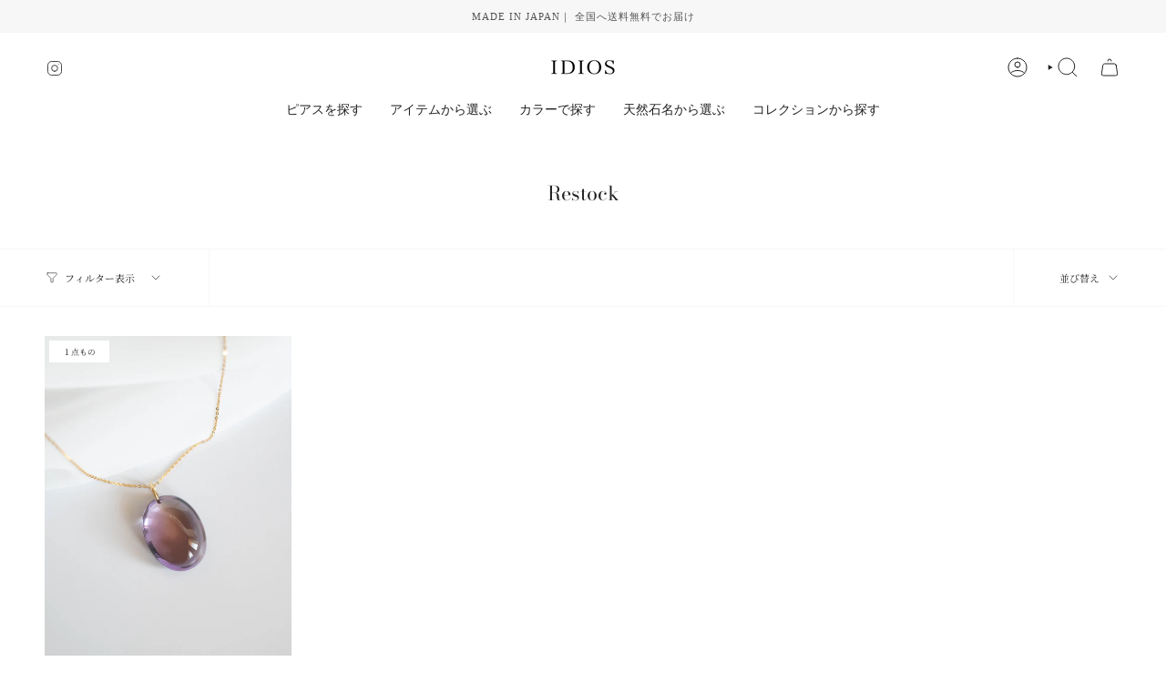

--- FILE ---
content_type: text/css
request_url: https://idios.jp/cdn/shop/t/18/assets/font-settings.css?v=101898772781653071221755745310
body_size: 127
content:
@font-face{font-family:Bodoni Moda;font-weight:400;font-style:normal;font-display:swap;src:url(//idios.jp/cdn/fonts/bodoni_moda/bodonimoda_n4.025af1859727a91866b3c708393a6dc972156491.woff2?h1=aWRpb3MuanA&h2=aWRpb3Nnai5hY2NvdW50Lm15c2hvcGlmeS5jb20&hmac=bc92aa996f33b6f2e211042c79f09834e6352df6e1946ad1a1c7aa953e901b4c) format("woff2"),url(//idios.jp/cdn/fonts/bodoni_moda/bodonimoda_n4.aebb4417dfed0dc5ec4a330249c3862add089916.woff?h1=aWRpb3MuanA&h2=aWRpb3Nnai5hY2NvdW50Lm15c2hvcGlmeS5jb20&hmac=376036f9d1fc10878f250693899a7c9ee61d35b945670421749c44eca4254167) format("woff")}@font-face{font-family:"Noto Serif Japanese";font-weight:400;font-style:normal;font-display:swap;src:url(//idios.jp/cdn/fonts/noto_serif_japanese/notoserifjapanese_n4.129a6e5e74f6394a45842b527e9df05be016390b.woff2?h1=aWRpb3MuanA&h2=aWRpb3Nnai5hY2NvdW50Lm15c2hvcGlmeS5jb20&hmac=642bde61646ed3b94d615892382aad1fa37ea5988ef1c607ae0a153ca9ed5416) format("woff2"),url(//idios.jp/cdn/fonts/noto_serif_japanese/notoserifjapanese_n4.0c2b83ce635bafb3b9a47772518433a2ba03b1e6.woff?h1=aWRpb3MuanA&h2=aWRpb3Nnai5hY2NvdW50Lm15c2hvcGlmeS5jb20&hmac=69e089c31a0b51cb664603d427dbcd9b33ce9ef9f630a88dca55a71fd1a3be42) format("woff")}@font-face{font-family:Bodoni Moda;font-weight:500;font-style:normal;font-display:swap;src:url(//idios.jp/cdn/fonts/bodoni_moda/bodonimoda_n5.36d0da1db617c453fb46e8089790ab6dc72c2356.woff2?h1=aWRpb3MuanA&h2=aWRpb3Nnai5hY2NvdW50Lm15c2hvcGlmeS5jb20&hmac=15b4c4987223c26f0cc866a08792ea719706893b99277988a472a1d02070ef72) format("woff2"),url(//idios.jp/cdn/fonts/bodoni_moda/bodonimoda_n5.40f612bab009769f87511096f185d9228ad3baa3.woff?h1=aWRpb3MuanA&h2=aWRpb3Nnai5hY2NvdW50Lm15c2hvcGlmeS5jb20&hmac=86a06a50b87ccb26040f35e32d22bc31209dd1dfe0411a88d5aab7d0fc9505f7) format("woff")}@font-face{font-family:"Noto Serif Japanese";font-weight:500;font-style:normal;font-display:swap;src:url(//idios.jp/cdn/fonts/noto_serif_japanese/notoserifjapanese_n5.1d7b9a77eb656e3e978adef24e9b7cc735ba5e80.woff2?h1=aWRpb3MuanA&h2=aWRpb3Nnai5hY2NvdW50Lm15c2hvcGlmeS5jb20&hmac=2d774496cda3545b5184cbe72dbe4b1ba789c75ab999a9efea8ce3fd33105579) format("woff2"),url(//idios.jp/cdn/fonts/noto_serif_japanese/notoserifjapanese_n5.13bf3294a6499d520d5460ea2015e8c84d24aa75.woff?h1=aWRpb3MuanA&h2=aWRpb3Nnai5hY2NvdW50Lm15c2hvcGlmeS5jb20&hmac=e990022215a08484f65332cc22efb4a3f3473307fcdaad898d27056daecfaeaf) format("woff")}
/*# sourceMappingURL=/cdn/shop/t/18/assets/font-settings.css.map?v=101898772781653071221755745310 */
